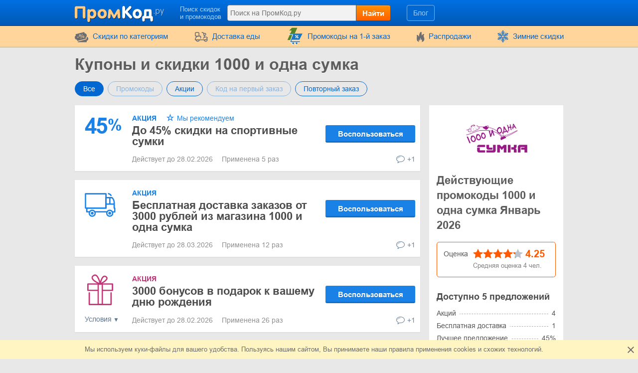

--- FILE ---
content_type: text/html; charset=UTF-8
request_url: https://www.promkod.ru/shop/1000i1sumka.ru
body_size: 13113
content:
<!DOCTYPE html>
<html lang="ru">
<head>
    <meta charset="utf-8">
    <meta http-equiv="X-UA-Compatible" content="IE=edge">
    <meta name="viewport" content="width=device-width, initial-scale=1.0, maximum-scale=5.0">

    
    <meta name="promkod.ru-site-verification" content="715c8211174d6f112b93db067c29924c">
    <meta name="perfluence-verification" content="9caa5e052c85">

    
    <title>Промокоды 1000 и одна сумка - скидки на Январь 2026</title>
    <meta name="description" content="Рабочие промокоды в 1000 и одна сумка на скидку  45%. Действующие акции  до 45%. Воспользуйся промокодом бесплатно при покупке онлайн с ПромКод.ру">


    <meta property="og:title" content="Промокоды 1000 и одна сумка - скидки на Январь 2026">    <meta property="og:site_name" content="ПромКод.ру">    <meta property="og:image" content="https://www.promkod.ru/storage/shop/1000i1sumka-ru/1000i1sumka-list.jpeg">    <meta property="og:url" content="https://www.promkod.ru/shop/1000i1sumka.ru">    <meta property="og:description" content="Рабочие промокоды в 1000 и одна сумка на скидку  45%. Действующие акции  до 45%. Воспользуйся промокодом бесплатно при покупке онлайн с ПромКод.ру">    <meta property="og:type" content="website">
    <meta name="csrf-token" content="pnYyl3NrLMFpeYClo83j79lGy5RNpbpFAhpGWSTY">
    
    <link rel="shortcut icon" href="/favicon/ru.png">
    <link rel="canonical" href="https://www.promkod.ru/shop/1000i1sumka.ru">

    
            <link href="/front/fonts.85fd2e20accb5f9c0556.bundle.css" rel="stylesheet" type="text/css">
    
        <link href="/front/shops.d0f60fb9e6d146afc97f.bundle.css" rel="stylesheet" type="text/css">
    <link href="/front/ru.570f4aba6c7a6be7f32a.bundle.css" rel="stylesheet" type="text/css">

    
    
    
                
            <script type="application/ld+json">
            {"@context":"https:\/\/schema.org","@type":"BreadcrumbList","itemListElement":[{"@type":"ListItem","position":1,"item":{"@id":"https:\/\/www.promkod.ru\/category\/fashion","name":"Одежда, Обувь, Аксессуары"}},{"@type":"ListItem","position":2,"item":{"@id":"https:\/\/www.promkod.ru\/category\/accessories","name":"Аксессуары"}},{"@type":"ListItem","position":3,"item":{"@id":"https:\/\/www.promkod.ru\/shop\/1000i1sumka.ru","name":"1000 и одна сумка"}}]}
        </script>
            <script type="application/ld+json">
            {"@context":"https:\/\/schema.org","@type":"Organization","name":"1000 и одна сумка","url":"https:\/\/www.promkod.ru\/shop\/1000i1sumka.ru","logo":{"@type":"ImageObject","url":"https:\/\/www.promkod.ru\/storage\/shop\/1000i1sumka-ru\/1000i1sumka.jpeg","caption":"1000i1sumka.ru"},"aggregateRating":{"@type":"AggregateRating","ratingValue":4.25,"ratingCount":4,"bestRating":5,"worstRating":1}}
        </script>
    </head>
<body class="index lang_ru">
    
        <div class="wrapper">
        <div class="header">
    <div class="container">
        <div class="header-content">
            <a href="#" class="js-nav burger-icon-wrap" data-navigation="toggle" data-related="content" aria-label="Навигация на PromKod.ru">
                <div class="burger-icon"></div>
            </a>

            <div class="logo">
                                    <a href="https://www.promkod.ru" aria-label="PromKod.ru">
                        <i class="icon-logo logo_ru"></i>
                    </a>
                            </div>

            <div class="search-icon open-search" data-navigation="toggle" data-related="search-block"></div>

            <div class="searchbar" data-navigation="search-block" data-state="toggle">
                <a href="#" class="close-search" data-navigation="toggle" data-related="search-block"></a>
                <span class="searchbar-label">Поиск скидок и промокодов</span>

                <div class="search" data-navigation="search" data-endpoint="https://www.promkod.ru/search">
                    <input id="navigation-search" class="search-input" data-search="input" placeholder="Поиск на ПромКод.ру" data-endpoint="https://www.promkod.ru/api/search/results">
                    <div class="search-button" data-search="submit">Найти</div>
                </div>
            </div>

            <div class="userbar">
                <div class="blog-links">
                    <a href="https://www.promkod.ru/blog">Блог</a>
                </div>

                
                            </div>
        </div>
    </div>
</div>
        <div class="nav">
    <div class="container">
        <ul class="nav-list" data-navigation="content" data-state="toggle">
            <li class="nav-item dropdown" data-content="dropdown">
                <a href="#" class="dropdown-item" data-dropdown="toggle">
                    <i class="no-decoration ifont-pocket"></i>
                    Cкидки по категориям
                    <span class="mobile-dropdown-arrow"></span>
                </a>

                <div class="nav-dropdown categorydiscount" data-dropdown="content">
                    <ul class="nav-dropdown-list">
            <li><a href="https://www.promkod.ru/category/cars">Автомобильные товары</a></li>
            <li><a href="https://www.promkod.ru/category/kids">Детские товары</a></li>
            <li><a href="https://www.promkod.ru/category/fashion">Одежда, Обувь, Аксессуары</a></li>
            <li><a href="https://www.promkod.ru/category/flowers-gifts">Цветы и Подарки</a></li>
            <li><a href="https://www.promkod.ru/category/computers">Компьютеры и электроника</a></li>
            <li><a href="https://www.promkod.ru/category/internet">Интернет, Игры, Софт</a></li>
            <li><a href="https://www.promkod.ru/category/pets">Домашние животные</a></li>
            <li><a href="https://www.promkod.ru/category/jewellery">Ювелирные изделия</a></li>
            <li><a href="https://www.promkod.ru/category/hobby">Хобби</a></li>
            <li><a href="https://www.promkod.ru/category/books-music">Книги и музыка</a></li>
            <li><a href="https://www.promkod.ru/category/health-beauty">Здоровье и Красота</a></li>
            <li><a href="https://www.promkod.ru/category/food">Еда</a></li>
            <li><a href="https://www.promkod.ru/category/furniture">Мебель</a></li>
            <li><a href="https://www.promkod.ru/category/travel">Путешествия</a></li>
            <li><a href="https://www.promkod.ru/category/household">Бытовая техника</a></li>
            <li><a href="https://www.promkod.ru/category/sport">Спорт</a></li>
            <li><a href="https://www.promkod.ru/category/other">Другое</a></li>
            <li><a href="https://www.promkod.ru/category/home-garden">Дом и сад</a></li>
            <li><a href="https://www.promkod.ru/category/foreign">Покупки за границей</a></li>
            <li><a href="https://www.promkod.ru/category/learning">Обучение</a></li>
            <li><a href="https://www.promkod.ru/category/marketplace">Маркетплейс</a></li>
            <li><a href="https://www.promkod.ru/category/insurance">Страхование</a></li>
            <li><a href="https://www.promkod.ru/category/finance">Финансы</a></li>
            <li><a href="https://www.promkod.ru/category/taxi">Такси</a></li>
            <li><a href="https://www.promkod.ru/category/subscriptions">Бесплатные подписки</a></li>
            <li><a href="https://www.promkod.ru/category/services">Услуги</a></li>
    
    </ul>

                                            <div class="nav-dropdown-content">
                                                    </div>
                                    </div>
            </li>

                            <li class="nav-item">
                    <a href="https://www.promkod.ru/category/food">
                        <i class="no-decoration ifont-food-delivery"></i>
                        Доставка еды
                    </a>
                </li>
            
                            <li class="nav-item">
                    <a href="https://www.promkod.ru/first-order">
                        <i>
    <svg version="1.1" id="Glyph" xmlns="http://www.w3.org/2000/svg" xmlns:xlink="http://www.w3.org/1999/xlink" x="0px" y="0px"
         viewBox="0 0 64 64" style="enable-background:new 0 0 64 64;" height="35px" xml:space="preserve">
    <style type="text/css">
        .st0{fill:#F15B4A;}
        .st1{fill:#FFFFFF;}
        .st2{fill:#1C76BC;}
    </style>
        <g>
            <g>
                <path class="st0" d="M41.1,1.5L21.2,46.1H4.9l15.5-34.9h-9.1l9.8-9.6L41.1,1.5L41.1,1.5z"/>
            </g>
            <g>
                <g>
                    <path class="st1" d="M47.3,51.5H17.4l2-5.4h27.8l11.5-23H28h-1.6h-1.6H12.6c-0.9,0-1.6,0.7-1.6,1.6c0,0.9,0.7,1.6,1.6,1.6h11.5
                    L13.8,52.8c-0.1,0.5,0,1,0.4,1.4c0.3,0.4,0.8,0.6,1.3,0.6h31.9c0.9,0,1.6-0.7,1.6-1.6C49,52.2,48.3,51.5,47.3,51.5z M42.9,39.9
                    c-1,1-2.5,1-3.5,0c-1-1-1-2.5,0-3.5c1-1,2.5-1,3.5,0C43.9,37.4,43.9,38.9,42.9,39.9z M42.5,29.7c0.6,0.6,0.6,1.7,0,2.3L35,39.5
                    c-0.3,0.3-0.7,0.5-1.2,0.5c-0.4,0-0.9-0.2-1.2-0.5c-0.6-0.6-0.6-1.7,0-2.3l7.6-7.6C40.9,29,41.9,29,42.5,29.7z M32.3,29.3
                    c1-1,2.5-1,3.5,0c0.9,1,1,2.5,0,3.5c-1,0.9-2.5,1-3.5,0C31.3,31.8,31.3,30.3,32.3,29.3z"/>
                    <path class="st1" d="M47.3,55.6H15.4c-0.7,0-1.4-0.3-1.9-0.9c-0.4-0.6-0.6-1.3-0.5-2l0-0.2l9.9-25.5H12.6c-1.3,0-2.4-1.1-2.4-2.4
                    s1.1-2.4,2.4-2.4H60L47.7,46.8H20l-1.5,3.9h28.8c1.4,0,2.4,1.1,2.4,2.4C49.8,54.5,48.7,55.6,47.3,55.6z M14.5,53
                    c0,0.2,0.1,0.5,0.2,0.7c0.1,0.2,0.4,0.3,0.6,0.3h31.9c0.5,0,0.9-0.4,0.9-0.9c0-0.5-0.4-0.9-0.9-0.9H16.3l2.6-7h27.9l10.7-21.5
                    H12.6c-0.5,0-0.9,0.4-0.9,0.9s0.4,0.9,0.9,0.9h12.6L14.5,53z M41.1,41.4C41.1,41.4,41.1,41.4,41.1,41.4c-0.9,0-1.7-0.4-2.3-1
                    c-0.6-0.6-1-1.5-1-2.3c0-0.1,0-0.3,0-0.4l-2.4,2.4c-0.4,0.4-1.1,0.7-1.7,0.7c-0.7,0-1.3-0.3-1.7-0.7c-0.5-0.5-0.7-1.1-0.7-1.7
                    c0-0.7,0.2-1.3,0.7-1.7l2.5-2.5c-1,0.2-2.1-0.1-2.8-0.9c-1.2-1.2-1.2-3.3,0-4.6l0,0c0.6-0.6,1.5-1,2.3-1c0.9,0,1.7,0.4,2.3,1
                    c0.7,0.8,1,1.8,0.9,2.8l2.4-2.4c1-1,2.5-1,3.5,0v0c0.9,0.9,0.9,2.5,0,3.4l-2.4,2.4c0.2,0,0.3,0,0.5,0c0.9,0,1.7,0.4,2.3,1
                    c1.3,1.3,1.3,3.3,0,4.6C42.8,41.1,42,41.4,41.1,41.4z M41.2,36.5c-0.5,0-0.9,0.2-1.2,0.5c-0.3,0.3-0.5,0.7-0.5,1.2
                    c0,0.5,0.2,0.9,0.5,1.2c0.3,0.3,0.7,0.5,1.2,0.5c0.5,0,0.9-0.2,1.2-0.5c0.7-0.7,0.7-1.7,0-2.4C42,36.6,41.6,36.5,41.2,36.5
                    C41.2,36.5,41.2,36.5,41.2,36.5z M41.4,30c-0.2,0-0.4,0.1-0.6,0.3l-7.6,7.6c-0.2,0.2-0.2,0.4-0.2,0.6c0,0.2,0.1,0.4,0.2,0.6
                    c0.3,0.3,0.9,0.3,1.2,0l7.6-7.6c0.3-0.3,0.3-0.9,0-1.2C41.8,30,41.6,30,41.4,30z M32.8,29.8c-0.6,0.7-0.6,1.7,0,2.4
                    c0.6,0.7,1.7,0.6,2.4,0c0.6-0.6,0.6-1.7,0-2.4c-0.3-0.3-0.7-0.5-1.1-0.5C33.6,29.3,33.2,29.5,32.8,29.8z"/>
                </g>
                <g>
                    <ellipse transform="matrix(0.9871 -0.1602 0.1602 0.9871 -9.0086 6.6139)" class="st1" cx="36.5" cy="59.2" rx="3.3" ry="3.3"/>
                    <path class="st1" d="M36.5,63.3c-2,0-3.7-1.4-4-3.4c-0.2-1.1,0.1-2.2,0.7-3c0.6-0.9,1.6-1.5,2.7-1.6l0,0c1.1-0.2,2.2,0.1,3,0.7
                    c0.9,0.6,1.5,1.6,1.6,2.7c0.2,1.1-0.1,2.2-0.7,3c-0.6,0.9-1.6,1.5-2.7,1.6C36.9,63.2,36.7,63.3,36.5,63.3z M36.5,56.7
                    c-0.1,0-0.3,0-0.4,0l0,0c-0.7,0.1-1.2,0.5-1.6,1c-0.4,0.5-0.5,1.2-0.4,1.9c0.2,1.4,1.5,2.3,2.9,2.1c0.7-0.1,1.2-0.5,1.6-1
                    c0.4-0.5,0.5-1.2,0.4-1.9c-0.1-0.7-0.5-1.2-1-1.6C37.5,56.8,37,56.7,36.5,56.7z"/>
                </g>
                <g>

                    <ellipse transform="matrix(0.3827 -0.9239 0.9239 0.3827 -39.6774 58.9926)" class="st1" cx="24.3" cy="59.2" rx="3.3" ry="3.3"/>
                    <path class="st1" d="M24.3,63.3c-0.5,0-1.1-0.1-1.6-0.3c-2.1-0.9-3.1-3.2-2.2-5.3c0.4-1,1.2-1.8,2.2-2.2c1-0.4,2.1-0.4,3.1,0
                    c1,0.4,1.8,1.2,2.2,2.2c0.4,1,0.4,2.1,0,3.1c-0.4,1-1.2,1.8-2.2,2.2C25.4,63.2,24.8,63.3,24.3,63.3z M24.3,56.7
                    c-0.3,0-0.7,0.1-1,0.2c-0.6,0.3-1.1,0.7-1.4,1.4c-0.3,0.6-0.3,1.3,0,1.9c0.3,0.6,0.7,1.1,1.4,1.4c1.3,0.5,2.7-0.1,3.3-1.4
                    c0.3-0.6,0.3-1.3,0-1.9s-0.7-1.1-1.4-1.4C25,56.7,24.6,56.7,24.3,56.7z"/>
                </g>
            </g>
            <g>
                <path class="st2" d="M49,50.6H19l2-5.4h27.8l11.5-23H29.7H28h-1.7H14.3c-0.9,0-1.6,0.7-1.6,1.6c0,0.9,0.7,1.6,1.6,1.6h11.5
                L15.4,51.9c-0.1,0.5,0,1,0.4,1.4c0.3,0.4,0.8,0.6,1.3,0.6H49c0.9,0,1.6-0.7,1.6-1.6S49.9,50.6,49,50.6z M44.5,39c-1,1-2.5,1-3.5,0
                c-1-1-1-2.5,0-3.5c1-1,2.5-1,3.5,0C45.5,36.5,45.5,38,44.5,39z M44.2,28.7c0.6,0.6,0.6,1.7,0,2.3l-7.6,7.6
                c-0.3,0.3-0.7,0.5-1.2,0.5s-0.9-0.2-1.2-0.5c-0.6-0.6-0.6-1.7,0-2.3l7.6-7.6C42.5,28.1,43.5,28.1,44.2,28.7z M33.9,28.3
                c1-1,2.5-1,3.5,0c0.9,1,1,2.5,0,3.5c-1,0.9-2.5,1-3.5,0C33,30.9,33,29.3,33.9,28.3z"/>
                <ellipse class="st2" cx="38.2" cy="58.2" rx="3.3" ry="3.3"/>
                <ellipse class="st2" cx="25.9" cy="58.3" rx="3.3" ry="3.3"/>
            </g>
        </g>
    </svg>
</i>
                        Промокоды на 1-й заказ
                    </a>
                </li>
            
            <li class="nav-item">
                <a href="https://www.promkod.ru/sales">
                    <i class="no-decoration ifont-fire"></i>
                    Распродажи
                </a>
            </li>

            
            

            <li class="nav-item">
        <a href="https://www.promkod.ru/events/winter-sales">
                            <img width="24" height="24" src="https://www.promkod.ru/storage/promo/17/favicon.png" loading="lazy"
                     class="no-decoration nav-promo" alt="Зимние скидки">
                        Зимние скидки
        </a>
    </li>

            <li class="nav-item hide-desktop">
                <a href="https://www.promkod.ru/blog">Блог</a>
            </li>
            <li class="nav-item hide-desktop">
                <a href="#" data-popup-toggle="offer-create" data-endpoint="https://www.promkod.ru/popup/offer-create" data-param-shop_id="8205" rel="nofollow">
                    Добавить код
                </a>
            </li>
            <li class="mobile-login hide-desktop">
                
                                    <div class="user-mobile">
                        <a href="https://www.promkod.ru/login" class="user-mobile-name">
                            <img src="https://www.promkod.ru/storage/user/default.png" loading="lazy" alt="Аватарка">
                            <span class="user-mobile-text">Войти</span>
                        </a>
                    </div>
                            </li>
        </ul>
    </div>
</div>

        <div class="content">
            <div class="container">
                    <div>
        <input type="hidden" class="subscribe-handler" data-shop="8205">
        <h1 class="shop-page-title">Купоны и скидки 1000 и одна сумка</h1>
    </div>

    <div class="page-content -show-mobile-sidebar" data-shop="offers" data-shop-id="8205">
        <div class="offers-filter -radio">
            <div class="filter-part">
                <input id="sort-allcodes" type="radio" class="radio-tabs" name="offers-filter-second" value="all" checked data-offers="filter"
                    >
                <label for="sort-allcodes" class="tabs-item">
                    Все
                </label>
                <input id="sort-promkods" type="radio" class="radio-tabs" name="offers-filter-second" value="codes" data-offers="filter"
                     disabled>
                <label for="sort-promkods" class="tabs-item">
                    Промокоды
                </label>

                <input id="sort-deals" type="radio" class="radio-tabs" name="offers-filter-second" value="deals" data-offers="filter"
                    >
                <label for="sort-deals" class="tabs-item">
                    Акции
                </label>

                                    <input id="sort-first-order" type="radio" class="radio-tabs" name="offers-filter-second" value="first_order" data-offers="filter"
                         disabled>
                                <label for="sort-first-order" class="tabs-item">
                    Код на первый заказ
                </label>

                <input id="sort-not-first-order" type="radio" class="radio-tabs" name="offers-filter-second" value="not_first_order" data-offers="filter"
                    >
                <label for="sort-not-first-order" class="tabs-item">
                    Повторный заказ
                </label>
            </div>
        </div>

        <div class="-content store-article store-codes-list">
            <div>
                <div data-offers="section" data-section="active">
    
                                        <div
    class="offer-list-item "
    data-list="offer" data-id="1134809" data-is-share="1"
    data-is-first-order="0"
    data-creation="1766591263">
    
    <div
        class="offer-list-item-left  not-empty-discount">
                    
                                        
            <div class="offer-list-item-discount blue-color">
                                    <span class="">45</span>
                    <span class="-symbol">%</span>
                            </div>
        
        <div class="offer-list-item-line -left">
                    </div>
    </div>

    <div class="offer-list-item-right">
        <div class="offer-list-item-title-section">
            <div class="offer-list-item-status">
                <span class="-status-label blue-color">Акция</span>
    

                                    
                    
                    

                    <span class="-status-exclusive">
        Мы рекомендуем
    </span>

                                                </div>

            <div class="offer-list-item-title h3">
                <a                  href="https://click.promkod.ru/1000i1sumka.ru/1134809"
                       target="_blank"
           rel="nofollow"
           data-element="offer"
           data-value="1134809"
           data-shop-alias="1000i1sumka.ru"
           data-offer="click">
                    До 45% скидки на спортивные сумки
                </a>
            </div>

            <div class="offer-list-item-button-content">
                <a                  href="https://click.promkod.ru/1000i1sumka.ru/1134809"
                       target="_blank"
           rel="nofollow"
           data-element="offer"
           data-value="1134809"
           data-shop-alias="1000i1sumka.ru"
           data-offer="click">
    
    <div class="offer-list-item-button -use" title="Воспользоваться">Воспользоваться</div>

</a>
            </div>
        </div>

        <div class="offer-list-item-line -right">
            <div class="offer-list-item-used">
                                    <span>Действует до 28.02.2026&nbsp;</span>
                
                                                            <span>Применена 5 раз</span>
                                                </div>

            <div class="offer-list-item-comment">
                                    <div class="worked"></div>
                
                                    <a href="#" class="offer-list-item-comment-btn" title="Оставить отзыв"
                       data-comments-toggle="offer" data-id="1134809"
                       data-endpoint="https://www.promkod.ru/offer/comment/show/1134809">
                        <i class="ifont-comment"></i>
                        +1
                    </a>
                            </div>
        </div>
    </div>

    </div>
            
                                                    </div>


<div data-offers="section">
                                        <div
    class="offer-list-item "
    data-list="offer" data-id="329713" data-is-share="1"
    data-is-first-order="0"
    data-creation="1578580908">
    
    <div
        class="offer-list-item-left  not-empty-discount">
                    <div class="offer-list-item-img">
                                    <img src="#" data-src="/images/offers/car-blue.svg" alt="Подарок">
                            </div>
        
        <div class="offer-list-item-line -left">
                    </div>
    </div>

    <div class="offer-list-item-right">
        <div class="offer-list-item-title-section">
            <div class="offer-list-item-status">
                <span class="-status-label blue-color">Акция</span>
    

                                    
                    
                    

                    
                                                </div>

            <div class="offer-list-item-title h3">
                <a                  href="https://click.promkod.ru/1000i1sumka.ru/329713"
                       target="_blank"
           rel="nofollow"
           data-element="offer"
           data-value="329713"
           data-shop-alias="1000i1sumka.ru"
           data-offer="click">
                    Бесплатная доставка заказов от 3000 рублей из магазина 1000 и одна сумка
                </a>
            </div>

            <div class="offer-list-item-button-content">
                <a                  href="https://click.promkod.ru/1000i1sumka.ru/329713"
                       target="_blank"
           rel="nofollow"
           data-element="offer"
           data-value="329713"
           data-shop-alias="1000i1sumka.ru"
           data-offer="click">
    
    <div class="offer-list-item-button -use" title="Воспользоваться">Воспользоваться</div>

</a>
            </div>
        </div>

        <div class="offer-list-item-line -right">
            <div class="offer-list-item-used">
                                    <span>Действует до 28.03.2026&nbsp;</span>
                
                                                            <span>Применена 12 раз</span>
                                                </div>

            <div class="offer-list-item-comment">
                                    <div class="worked"></div>
                
                                    <a href="#" class="offer-list-item-comment-btn" title="Оставить отзыв"
                       data-comments-toggle="offer" data-id="329713"
                       data-endpoint="https://www.promkod.ru/offer/comment/show/329713">
                        <i class="ifont-comment"></i>
                        +1
                    </a>
                            </div>
        </div>
    </div>

    </div>
                                                <div
    class="offer-list-item "
    data-list="offer" data-id="1090865" data-is-share="1"
    data-is-first-order="0"
    data-creation="1751020579">
    
    <div
        class="offer-list-item-left  not-empty-discount">
                    <div class="offer-list-item-img">
                                    <img src="#" data-src="/images/offers/gift.svg" alt="Подарок">
                            </div>
        
        <div class="offer-list-item-line -left">
                            <a href="#" class="offer-list-item-open-description" data-offer="toggle-conditions">
                    <span class="-text">Условия</span>
                </a>
                    </div>
    </div>

    <div class="offer-list-item-right">
        <div class="offer-list-item-title-section">
            <div class="offer-list-item-status">
                <span class="-status-label pink-color">
                    Акция
                        </span>


                                    
                    
                    

                    
                                                </div>

            <div class="offer-list-item-title h3">
                <a                  href="https://click.promkod.ru/1000i1sumka.ru/1090865"
                       target="_blank"
           rel="nofollow"
           data-element="offer"
           data-value="1090865"
           data-shop-alias="1000i1sumka.ru"
           data-offer="click">
                    3000 бонусов в подарок к вашему дню рождения
                </a>
            </div>

            <div class="offer-list-item-button-content">
                <a                  href="https://click.promkod.ru/1000i1sumka.ru/1090865"
                       target="_blank"
           rel="nofollow"
           data-element="offer"
           data-value="1090865"
           data-shop-alias="1000i1sumka.ru"
           data-offer="click">
    
    <div class="offer-list-item-button -use" title="Воспользоваться">Воспользоваться</div>

</a>
            </div>
        </div>

        <div class="offer-list-item-line -right">
            <div class="offer-list-item-used">
                                    <span>Действует до 28.02.2026&nbsp;</span>
                
                                                            <span>Применена 26 раз</span>
                                                </div>

            <div class="offer-list-item-comment">
                                    <div class="worked"></div>
                
                                    <a href="#" class="offer-list-item-comment-btn" title="Оставить отзыв"
                       data-comments-toggle="offer" data-id="1090865"
                       data-endpoint="https://www.promkod.ru/offer/comment/show/1090865">
                        <i class="ifont-comment"></i>
                        +1
                    </a>
                            </div>
        </div>
    </div>

            <div class="offer-list-item-description  is-hidden " data-offer="conditions">
    
    <a                  href="https://click.promkod.ru/1000i1sumka.ru/1090865"
                       target="_blank"
           rel="nofollow"
           data-element="offer"
           data-value="1090865"
           data-shop-alias="1000i1sumka.ru"
           data-offer="click">
        Бонусы будут начислены только тем покупателям, которые зарегистрировались более чем за 7 дней до своего дня рождения. Срок действия бонусов - 2 недели: неделя до дня рождения и неделя после.
    </a>
</div>
    </div>
                                                <div
    class="offer-list-item "
    data-list="offer" data-id="1090862" data-is-share="1"
    data-is-first-order="0"
    data-creation="1751020421">
    
    <div
        class="offer-list-item-left  not-empty-discount">
                    <div class="offer-list-item-img">
                                    <img src="#" data-src="/images/offers/gift.svg" alt="Подарок">
                            </div>
        
        <div class="offer-list-item-line -left">
                            <a href="#" class="offer-list-item-open-description" data-offer="toggle-conditions">
                    <span class="-text">Условия</span>
                </a>
                    </div>
    </div>

    <div class="offer-list-item-right">
        <div class="offer-list-item-title-section">
            <div class="offer-list-item-status">
                <span class="-status-label pink-color">
                    Акция
                        </span>


                                    
                    
                    

                    
                                                </div>

            <div class="offer-list-item-title h3">
                <a                  href="https://click.promkod.ru/1000i1sumka.ru/1090862"
                       target="_blank"
           rel="nofollow"
           data-element="offer"
           data-value="1090862"
           data-shop-alias="1000i1sumka.ru"
           data-offer="click">
                    Кэшбэк до 20% от покупок на бонусный счет
                </a>
            </div>

            <div class="offer-list-item-button-content">
                <a                  href="https://click.promkod.ru/1000i1sumka.ru/1090862"
                       target="_blank"
           rel="nofollow"
           data-element="offer"
           data-value="1090862"
           data-shop-alias="1000i1sumka.ru"
           data-offer="click">
    
    <div class="offer-list-item-button -use" title="Воспользоваться">Воспользоваться</div>

</a>
            </div>
        </div>

        <div class="offer-list-item-line -right">
            <div class="offer-list-item-used">
                                    <span>Действует до 15.03.2026&nbsp;</span>
                
                                                            <span>Применена 8 раз</span>
                                                </div>

            <div class="offer-list-item-comment">
                                    <div class="worked"></div>
                
                                    <a href="#" class="offer-list-item-comment-btn" title="Оставить отзыв"
                       data-comments-toggle="offer" data-id="1090862"
                       data-endpoint="https://www.promkod.ru/offer/comment/show/1090862">
                        <i class="ifont-comment"></i>
                        +1
                    </a>
                            </div>
        </div>
    </div>

            <div class="offer-list-item-description  is-hidden " data-offer="conditions">
    
    <a                  href="https://click.promkod.ru/1000i1sumka.ru/1090862"
                       target="_blank"
           rel="nofollow"
           data-element="offer"
           data-value="1090862"
           data-shop-alias="1000i1sumka.ru"
           data-offer="click">
        Возвращайте 5% / 7% / 10% / 15% / 20% при общей сумме покупок от 1₽ / 10000₽ / 20000₽ / 50000₽ / 100000₽ соответственно. Для участников программы лояльности.
    </a>
</div>
    </div>
                                                <div
    class="offer-list-item "
    data-list="offer" data-id="1090864" data-is-share="1"
    data-is-first-order="0"
    data-creation="1751020503">
    
    <div
        class="offer-list-item-left  not-empty-discount">
                    <div class="offer-list-item-img">
                                    <img src="#" data-src="/images/offers/gift.svg" alt="Подарок">
                            </div>
        
        <div class="offer-list-item-line -left">
                            <a href="#" class="offer-list-item-open-description" data-offer="toggle-conditions">
                    <span class="-text">Условия</span>
                </a>
                    </div>
    </div>

    <div class="offer-list-item-right">
        <div class="offer-list-item-title-section">
            <div class="offer-list-item-status">
                <span class="-status-label pink-color">
                    Акция
                        </span>


                                    
                    
                    

                    
                                                </div>

            <div class="offer-list-item-title h3">
                <a                  href="https://click.promkod.ru/1000i1sumka.ru/1090864"
                       target="_blank"
           rel="nofollow"
           data-element="offer"
           data-value="1090864"
           data-shop-alias="1000i1sumka.ru"
           data-offer="click">
                    Получите 500 бонусов на первый заказ при регистрации в бонусной программе
                </a>
            </div>

            <div class="offer-list-item-button-content">
                <a                  href="https://click.promkod.ru/1000i1sumka.ru/1090864"
                       target="_blank"
           rel="nofollow"
           data-element="offer"
           data-value="1090864"
           data-shop-alias="1000i1sumka.ru"
           data-offer="click">
    
    <div class="offer-list-item-button -use" title="Воспользоваться">Воспользоваться</div>

</a>
            </div>
        </div>

        <div class="offer-list-item-line -right">
            <div class="offer-list-item-used">
                                    <span>Действует до 31.01.2026&nbsp;</span>
                
                                                            <span>Применена 23 раз</span>
                                                </div>

            <div class="offer-list-item-comment">
                                    <div class="worked"></div>
                
                                    <a href="#" class="offer-list-item-comment-btn" title="Оставить отзыв"
                       data-comments-toggle="offer" data-id="1090864"
                       data-endpoint="https://www.promkod.ru/offer/comment/show/1090864">
                        <i class="ifont-comment"></i>
                        +1
                    </a>
                            </div>
        </div>
    </div>

            <div class="offer-list-item-description  is-hidden " data-offer="conditions">
    
    <a                  href="https://click.promkod.ru/1000i1sumka.ru/1090864"
                       target="_blank"
           rel="nofollow"
           data-element="offer"
           data-value="1090864"
           data-shop-alias="1000i1sumka.ru"
           data-offer="click">
        Срок действия - 30 дней с момента начисления.
    </a>
</div>
    </div>
                        </div>

                                    

    <div data-offers="section" data-section="expired">
        <div class="content-title">
            <div class="h2 content-title-text">Срок действия истек, попробуйте, возможно коды сработают</div>
        </div>

        <div>
                                                <div
    class="offer-list-item "
    data-list="offer" data-id="349697" data-is-share="1"
    data-is-first-order="0"
    data-creation="1582097061">
    
    <div
        class="offer-list-item-left  not-empty-discount">
                    
                                        
            <div class="offer-list-item-discount fiolet-color">
                                    <span class="">65</span>
                    <span class="-symbol">%</span>
                            </div>
        
        <div class="offer-list-item-line -left">
                    </div>
    </div>

    <div class="offer-list-item-right">
        <div class="offer-list-item-title-section">
            <div class="offer-list-item-status">
                <span class="-status-label fiolet-color">Распродажа</span>
    

                                    
                    
                    

                    
                                                </div>

            <div class="offer-list-item-title h3">
                <a                  href="https://click.promkod.ru/1000i1sumka.ru/349697"
                       target="_blank"
           rel="nofollow"
           data-element="offer"
           data-value="349697"
           data-shop-alias="1000i1sumka.ru"
           data-offer="click">
                    Скидки до 65% на сумки из распродажи
                </a>
            </div>

            <div class="offer-list-item-button-content">
                <a                  href="https://click.promkod.ru/1000i1sumka.ru/349697"
                       target="_blank"
           rel="nofollow"
           data-element="offer"
           data-value="349697"
           data-shop-alias="1000i1sumka.ru"
           data-offer="click">
    
    <div class="offer-list-item-button -use" title="Воспользоваться">Воспользоваться</div>

</a>
            </div>
        </div>

        <div class="offer-list-item-line -right">
            <div class="offer-list-item-used">
                                    <span>Акция завершена&nbsp;</span>
                
                                                            <span>Применена 60 раз</span>
                                                </div>

            <div class="offer-list-item-comment">
                                    <div class="worked"></div>
                
                                    <a href="#" class="offer-list-item-comment-btn" title="Оставить отзыв"
                       data-comments-toggle="offer" data-id="349697"
                       data-endpoint="https://www.promkod.ru/offer/comment/show/349697">
                        <i class="ifont-comment"></i>
                        +1
                    </a>
                            </div>
        </div>
    </div>

    </div>
                
                                                                <div
    class="offer-list-item "
    data-list="offer" data-id="1101709" data-is-share="1"
    data-is-first-order="0"
    data-creation="1755090272">
    
    <div
        class="offer-list-item-left  not-empty-discount">
                    
                                        
            <div class="offer-list-item-discount blue-color">
                                    <span class="">50</span>
                    <span class="-symbol">%</span>
                            </div>
        
        <div class="offer-list-item-line -left">
                    </div>
    </div>

    <div class="offer-list-item-right">
        <div class="offer-list-item-title-section">
            <div class="offer-list-item-status">
                <span class="-status-label blue-color">Акция</span>
    

                                    
                    
                    

                    
                                                </div>

            <div class="offer-list-item-title h3">
                <a                  href="https://click.promkod.ru/1000i1sumka.ru/1101709"
                       target="_blank"
           rel="nofollow"
           data-element="offer"
           data-value="1101709"
           data-shop-alias="1000i1sumka.ru"
           data-offer="click">
                    До 50% скидки на бумажники
                </a>
            </div>

            <div class="offer-list-item-button-content">
                <a                  href="https://click.promkod.ru/1000i1sumka.ru/1101709"
                       target="_blank"
           rel="nofollow"
           data-element="offer"
           data-value="1101709"
           data-shop-alias="1000i1sumka.ru"
           data-offer="click">
    
    <div class="offer-list-item-button -use" title="Воспользоваться">Воспользоваться</div>

</a>
            </div>
        </div>

        <div class="offer-list-item-line -right">
            <div class="offer-list-item-used">
                                    <span>Акция завершена&nbsp;</span>
                
                                                            <span>Применена 6 раз</span>
                                                </div>

            <div class="offer-list-item-comment">
                                    <div class="worked"></div>
                
                                    <a href="#" class="offer-list-item-comment-btn" title="Оставить отзыв"
                       data-comments-toggle="offer" data-id="1101709"
                       data-endpoint="https://www.promkod.ru/offer/comment/show/1101709">
                        <i class="ifont-comment"></i>
                        +1
                    </a>
                            </div>
        </div>
    </div>

    </div>
                
                                                                <div
    class="offer-list-item "
    data-list="offer" data-id="575548" data-is-share="1"
    data-is-first-order="0"
    data-creation="1627647142">
    
    <div
        class="offer-list-item-left  not-empty-discount">
                    
                                        
            <div class="offer-list-item-discount blue-color">
                                    <span class="">5</span>
                    <span class="-symbol">%</span>
                            </div>
        
        <div class="offer-list-item-line -left">
                    </div>
    </div>

    <div class="offer-list-item-right">
        <div class="offer-list-item-title-section">
            <div class="offer-list-item-status">
                <span class="-status-label blue-color">Акция</span>
    

                                    
                    
                    

                    
                                                </div>

            <div class="offer-list-item-title h3">
                <a                  href="https://click.promkod.ru/1000i1sumka.ru/575548"
                       target="_blank"
           rel="nofollow"
           data-element="offer"
           data-value="575548"
           data-shop-alias="1000i1sumka.ru"
           data-offer="click">
                    Скидка 5% на заказ при онлайн оплате
                </a>
            </div>

            <div class="offer-list-item-button-content">
                <a                  href="https://click.promkod.ru/1000i1sumka.ru/575548"
                       target="_blank"
           rel="nofollow"
           data-element="offer"
           data-value="575548"
           data-shop-alias="1000i1sumka.ru"
           data-offer="click">
    
    <div class="offer-list-item-button -use" title="Воспользоваться">Воспользоваться</div>

</a>
            </div>
        </div>

        <div class="offer-list-item-line -right">
            <div class="offer-list-item-used">
                                    <span>Акция завершена&nbsp;</span>
                
                                                            <span>Применена 34 раз</span>
                                                </div>

            <div class="offer-list-item-comment">
                                    <div class="worked"></div>
                
                                    <a href="#" class="offer-list-item-comment-btn" title="Оставить отзыв"
                       data-comments-toggle="offer" data-id="575548"
                       data-endpoint="https://www.promkod.ru/offer/comment/show/575548">
                        <i class="ifont-comment"></i>
                        +1
                    </a>
                            </div>
        </div>
    </div>

    </div>
                
                                                                <div
    class="offer-list-item "
    data-list="offer" data-id="998935" data-is-share="1"
    data-is-first-order="0"
    data-creation="1722433897">
    
    <div
        class="offer-list-item-left  not-empty-discount">
                    
                                        
            <div class="offer-list-item-discount blue-color">
                                    <span class="">25</span>
                    <span class="-symbol">%</span>
                            </div>
        
        <div class="offer-list-item-line -left">
                    </div>
    </div>

    <div class="offer-list-item-right">
        <div class="offer-list-item-title-section">
            <div class="offer-list-item-status">
                <span class="-status-label blue-color">Акция</span>
    

                                    
                    
                    

                    
                                                </div>

            <div class="offer-list-item-title h3">
                <a                  href="https://click.promkod.ru/1000i1sumka.ru/998935"
                       target="_blank"
           rel="nofollow"
           data-element="offer"
           data-value="998935"
           data-shop-alias="1000i1sumka.ru"
           data-offer="click">
                    Минус 25% на тектильные рюкзаки
                </a>
            </div>

            <div class="offer-list-item-button-content">
                <a                  href="https://click.promkod.ru/1000i1sumka.ru/998935"
                       target="_blank"
           rel="nofollow"
           data-element="offer"
           data-value="998935"
           data-shop-alias="1000i1sumka.ru"
           data-offer="click">
    
    <div class="offer-list-item-button -use" title="Воспользоваться">Воспользоваться</div>

</a>
            </div>
        </div>

        <div class="offer-list-item-line -right">
            <div class="offer-list-item-used">
                                    <span>Акция завершена&nbsp;</span>
                
                                                            <span>Применена 11 раз</span>
                                                </div>

            <div class="offer-list-item-comment">
                                    <div class="worked"></div>
                
                                    <a href="#" class="offer-list-item-comment-btn" title="Оставить отзыв"
                       data-comments-toggle="offer" data-id="998935"
                       data-endpoint="https://www.promkod.ru/offer/comment/show/998935">
                        <i class="ifont-comment"></i>
                        +1
                    </a>
                            </div>
        </div>
    </div>

    </div>
                
                                    </div>
    </div>
            </div>

                            <div class="simple-calendar">
        <h2 class="simple-calendar-title">Когда выгодно покупать в 1000 и одна сумка?</h2>
        <h3 class="simple-calendar-sub-title">Количество промокодов в месяц</h3>

        <div class="simple-calendar-content">
            <div class="simple-calendar-head">
                                    <div class="simple-calendar-head-item">0</div>
                                    <div class="simple-calendar-head-item">2</div>
                                    <div class="simple-calendar-head-item">4</div>
                                    <div class="simple-calendar-head-item">6</div>
                                    <div class="simple-calendar-head-item">8</div>
                                    <div class="simple-calendar-head-item">10</div>
                            </div>

            <div class="simple-calendar-body">
                                    <div class="simple-calendar-item height-0">
                        <span class="-label">Янв</span>
                        
                                            </div>
                                    <div class="simple-calendar-item height-0">
                        <span class="-label">Фев</span>
                        
                                            </div>
                                    <div class="simple-calendar-item height-0">
                        <span class="-label">Мар</span>
                        
                                            </div>
                                    <div class="simple-calendar-item height-0">
                        <span class="-label">Апр</span>
                        
                                            </div>
                                    <div class="simple-calendar-item height-0">
                        <span class="-label">Май</span>
                        
                                            </div>
                                    <div class="simple-calendar-item height-0">
                        <span class="-label">Июн</span>
                        
                                            </div>
                                    <div class="simple-calendar-item height-0">
                        <span class="-label">Июл</span>
                        
                                            </div>
                                    <div class="simple-calendar-item height-0">
                        <span class="-label">Авг</span>
                        
                                            </div>
                                    <div class="simple-calendar-item height-0">
                        <span class="-label">Сен</span>
                        
                                            </div>
                                    <div class="simple-calendar-item height-0">
                        <span class="-label">Окт</span>
                        
                                            </div>
                                    <div class="simple-calendar-item height-0">
                        <span class="-label">Ноя</span>
                        
                                            </div>
                                    <div class="simple-calendar-item height-0">
                        <span class="-label">Дек</span>
                        
                                            </div>
                            </div>
        </div>
    </div>

    <link href="/front/offers-simple-calendar.9bbb7c90ff2a9f6090e7.bundle.css" rel="stylesheet" type="text/css">

            
                                        
            
                            <div class="similar-shops" id="similar-list">
    <div class="content-title">
        <div class="h2 content-title-text">
                            Коды для магазинов, похожих на 1000 и одна сумка
                    </div>
    </div>

                        <div class="store-similar-cards">
                                    <div class="similar-list-item"
     data-list="offer"
     data-id="330620"
     data-is-share="1"
     data-creation="1578752810">

    <a href="https://www.promkod.ru/shop/uniquefabric.ru" class="-image">
        <img width="132" height="94" src="https://www.promkod.ru/storage/shop/uniquefabric-ru/uniquefabric-list.png" loading="lazy"
             alt="uniquefabric.ru"
             title="uniquefabric.ru"
        >
    </a>

    <div class="-content">
        <div class="offer-list-item-title-section">
            <div class="offer-list-item-status">
                <span class="-status-label fiolet-color">Распродажа</span>
    
            </div>

            <div class="offer-list-item-title h3">
                <a                  href="https://click.promkod.ru/uniquefabric.ru/330620?utm-source=adv-1000i1sumka.ru"
                       target="_blank"
           rel="nofollow"
           data-element="offer"
           data-value="330620"
           data-shop-alias="uniquefabric.ru"
           data-offer="click">
                    Cкидки до 50% на одежду, обувь и аксессуары из распродажи
                </a>
            </div>

            <div class="offer-list-item-button-content">
                <a                  href="https://click.promkod.ru/uniquefabric.ru/330620?utm-source=adv-1000i1sumka.ru"
                       target="_blank"
           rel="nofollow"
           data-element="offer"
           data-value="330620"
           data-shop-alias="uniquefabric.ru"
           data-offer="click">
    
    <div class="offer-list-item-button -use" title="Воспользоваться">Воспользоваться</div>

</a>
            </div>
        </div>
    </div>

    <footer class="-footer">
        <a href="https://www.promkod.ru/shop/uniquefabric.ru">
            от Unique Fabric
        </a>

                    <div class="-discount-currency">
                50%
            </div>
            </footer>
</div>
                                    <div class="similar-list-item"
     data-list="offer"
     data-id="564688"
     data-is-share="0"
     data-creation="1625658748">

    <a href="https://www.promkod.ru/shop/g-store.ru" class="-image">
        <img width="132" height="94" src="https://www.promkod.ru/storage/shop/g-store-ru/g-store-list.jpeg" loading="lazy"
             alt="g-store.ru"
             title="g-store.ru"
        >
    </a>

    <div class="-content">
        <div class="offer-list-item-title-section">
            <div class="offer-list-item-status">
                <span class="-status-label orange-color">Промокод</span>
    
    
            </div>

            <div class="offer-list-item-title h3">
                <a                  href="https://click.promkod.ru/g-store.ru/564688?utm-source=adv-1000i1sumka.ru"
                       target="_blank"
           rel="nofollow"
           data-element="offer"
           data-value="564688"
           data-shop-alias="g-store.ru"
           data-offer="click">
                    Скидка 10% на ваш заказ
                </a>
            </div>

            <div class="offer-list-item-button-content">
                <a                  href="https://click.promkod.ru/g-store.ru/564688?utm-source=adv-1000i1sumka.ru"
                       target="_blank"
           rel="nofollow"
           data-element="offer"
           data-value="564688"
           data-shop-alias="g-store.ru"
           data-offer="click">
    
    <div class="offer-list-item-button_hidden-code" data-code="HAPPYTIME"></div>
    <div class="offer-list-item-button -show-code" title="Показать код">Показать код</div>

</a>
            </div>
        </div>
    </div>

    <footer class="-footer">
        <a href="https://www.promkod.ru/shop/g-store.ru">
            от G-Store Russia
        </a>

                    <div class="-discount-currency">
                10%
            </div>
            </footer>
</div>
                                    <div class="similar-list-item"
     data-list="offer"
     data-id="1138211"
     data-is-share="0"
     data-creation="1768228477">

    <a href="https://www.promkod.ru/shop/sabellino.ru" class="-image">
        <img width="132" height="94" src="https://www.promkod.ru/storage/shop/sabellino-ru/sabellino-list.jpeg" loading="lazy"
             alt="sabellino.ru"
             title="sabellino.ru"
        >
    </a>

    <div class="-content">
        <div class="offer-list-item-title-section">
            <div class="offer-list-item-status">
                <span class="-status-label orange-color">Промокод</span>
    
    
            </div>

            <div class="offer-list-item-title h3">
                <a                  href="https://click.promkod.ru/sabellino.ru/1138211?utm-source=adv-1000i1sumka.ru"
                       target="_blank"
           rel="nofollow"
           data-element="offer"
           data-value="1138211"
           data-shop-alias="sabellino.ru"
           data-offer="click">
                    10% скидка на первый заказ по промокоду
                </a>
            </div>

            <div class="offer-list-item-button-content">
                <a                  href="https://click.promkod.ru/sabellino.ru/1138211?utm-source=adv-1000i1sumka.ru"
                       target="_blank"
           rel="nofollow"
           data-element="offer"
           data-value="1138211"
           data-shop-alias="sabellino.ru"
           data-offer="click">
    
    <div class="offer-list-item-button_hidden-code" data-code="WINTER10"></div>
    <div class="offer-list-item-button -show-code" title="Показать код">Показать код</div>

</a>
            </div>
        </div>
    </div>

    <footer class="-footer">
        <a href="https://www.promkod.ru/shop/sabellino.ru">
            от Sabellino
        </a>

                    <div class="-discount-currency">
                10%
            </div>
            </footer>
</div>
                                    <div class="similar-list-item"
     data-list="offer"
     data-id="1138602"
     data-is-share="1"
     data-creation="1768324030">

    <a href="https://www.promkod.ru/shop/brialdi.ru" class="-image">
        <img width="132" height="94" src="https://www.promkod.ru/storage/shop/brialdi-ru/brialdi-list.jpeg" loading="lazy"
             alt="brialdi.ru"
             title="brialdi.ru"
        >
    </a>

    <div class="-content">
        <div class="offer-list-item-title-section">
            <div class="offer-list-item-status">
                <span class="-status-label blue-color">Акция</span>
    
            </div>

            <div class="offer-list-item-title h3">
                <a                  href="https://click.promkod.ru/brialdi.ru/1138602?utm-source=adv-1000i1sumka.ru"
                       target="_blank"
           rel="nofollow"
           data-element="offer"
           data-value="1138602"
           data-shop-alias="brialdi.ru"
           data-offer="click">
                    Скидка до 30% на стильные аксессуары из распродажи
                </a>
            </div>

            <div class="offer-list-item-button-content">
                <a                  href="https://click.promkod.ru/brialdi.ru/1138602?utm-source=adv-1000i1sumka.ru"
                       target="_blank"
           rel="nofollow"
           data-element="offer"
           data-value="1138602"
           data-shop-alias="brialdi.ru"
           data-offer="click">
    
    <div class="offer-list-item-button -use" title="Воспользоваться">Воспользоваться</div>

</a>
            </div>
        </div>
    </div>

    <footer class="-footer">
        <a href="https://www.promkod.ru/shop/brialdi.ru">
            от Brialdi
        </a>

                    <div class="-discount-currency">
                30%
            </div>
            </footer>
</div>
                                    <div class="similar-list-item"
     data-list="offer"
     data-id="1111323"
     data-is-share="0"
     data-creation="1758545773">

    <a href="https://www.promkod.ru/shop/voen-torg.ru" class="-image">
        <img width="132" height="94" src="https://www.promkod.ru/storage/shop/voen-torg-ru/voen-torg-list.jpeg" loading="lazy"
             alt="voen-torg.ru"
             title="voen-torg.ru"
        >
    </a>

    <div class="-content">
        <div class="offer-list-item-title-section">
            <div class="offer-list-item-status">
                <span class="-status-label orange-color">Промокод</span>
    
    
            </div>

            <div class="offer-list-item-title h3">
                <a                  href="https://click.promkod.ru/voen-torg.ru/1111323?utm-source=adv-1000i1sumka.ru"
                       target="_blank"
           rel="nofollow"
           data-element="offer"
           data-value="1111323"
           data-shop-alias="voen-torg.ru"
           data-offer="click">
                    Скидка 15% на ваш заказ
                </a>
            </div>

            <div class="offer-list-item-button-content">
                <a                  href="https://click.promkod.ru/voen-torg.ru/1111323?utm-source=adv-1000i1sumka.ru"
                       target="_blank"
           rel="nofollow"
           data-element="offer"
           data-value="1111323"
           data-shop-alias="voen-torg.ru"
           data-offer="click">
    
    <div class="offer-list-item-button_hidden-code" data-code="KADET2018"></div>
    <div class="offer-list-item-button -show-code" title="Показать код">Показать код</div>

</a>
            </div>
        </div>
    </div>

    <footer class="-footer">
        <a href="https://www.promkod.ru/shop/voen-torg.ru">
            от Атака
        </a>

                    <div class="-discount-currency">
                15%
            </div>
            </footer>
</div>
                                    <div class="similar-list-item"
     data-list="offer"
     data-id="215513"
     data-is-share="1"
     data-creation="1536847037">

    <a href="https://www.promkod.ru/shop/robinzon.ru" class="-image">
        <img width="132" height="94" src="https://www.promkod.ru/storage/shop/robinzon-ru/robinzon-list.jpeg" loading="lazy"
             alt="robinzon.ru"
             title="robinzon.ru"
        >
    </a>

    <div class="-content">
        <div class="offer-list-item-title-section">
            <div class="offer-list-item-status">
                <span class="-status-label fiolet-color">Распродажа</span>
    
            </div>

            <div class="offer-list-item-title h3">
                <a                  href="https://click.promkod.ru/robinzon.ru/215513?utm-source=adv-1000i1sumka.ru"
                       target="_blank"
           rel="nofollow"
           data-element="offer"
           data-value="215513"
           data-shop-alias="robinzon.ru"
           data-offer="click">
                    Скидки до 60% на дорожные сумки и рюкзаки из распродажи
                </a>
            </div>

            <div class="offer-list-item-button-content">
                <a                  href="https://click.promkod.ru/robinzon.ru/215513?utm-source=adv-1000i1sumka.ru"
                       target="_blank"
           rel="nofollow"
           data-element="offer"
           data-value="215513"
           data-shop-alias="robinzon.ru"
           data-offer="click">
    
    <div class="offer-list-item-button -use" title="Воспользоваться">Воспользоваться</div>

</a>
            </div>
        </div>
    </div>

    <footer class="-footer">
        <a href="https://www.promkod.ru/shop/robinzon.ru">
            от Robinzon
        </a>

                    <div class="-discount-currency">
                60%
            </div>
            </footer>
</div>
                            </div>
            
    <div class="similar-list">
                    <a class="similar-item" href="https://www.promkod.ru/shop/poryadok.ru">
                <img src="https://www.promkod.ru/storage/shop/poryadok-ru/poryadok-list.png" class="-image"
                     loading="lazy" width="132" height="94"
                     alt="Логотип магазина Порядок"
                >
                <span class="-name">
                    Порядок
                </span>
            </a>
                    <a class="similar-item" href="https://www.promkod.ru/shop/noone.ru">
                <img src="https://www.promkod.ru/storage/shop/noone-ru/noone-list.jpeg" class="-image"
                     loading="lazy" width="132" height="94"
                     alt="Логотип магазина No One"
                >
                <span class="-name">
                    No One
                </span>
            </a>
                    <a class="similar-item" href="https://www.promkod.ru/shop/zakka.ru">
                <img src="https://www.promkod.ru/storage/shop/zakka-ru/zakka-list.png" class="-image"
                     loading="lazy" width="132" height="94"
                     alt="Логотип магазина Закка"
                >
                <span class="-name">
                    Закка
                </span>
            </a>
                    <a class="similar-item" href="https://www.promkod.ru/shop/ohimo.ru">
                <img src="https://www.promkod.ru/storage/shop/ohimo-ru/ohimo-list.jpeg" class="-image"
                     loading="lazy" width="132" height="94"
                     alt="Логотип магазина Отличный ход"
                >
                <span class="-name">
                    Отличный ход
                </span>
            </a>
                    <a class="similar-item" href="https://www.promkod.ru/shop/respect-shoes.ru">
                <img src="https://www.promkod.ru/storage/shop/respect-shoes-ru/respect-shoes-list.jpeg" class="-image"
                     loading="lazy" width="132" height="94"
                     alt="Логотип магазина Respect"
                >
                <span class="-name">
                    Respect
                </span>
            </a>
                    <a class="similar-item" href="https://www.promkod.ru/shop/dobriyortoped.ru">
                <img src="https://www.promkod.ru/storage/shop/dobriyortoped-ru/dobriyortoped-list.jpeg" class="-image"
                     loading="lazy" width="132" height="94"
                     alt="Логотип магазина Добрый ортопед"
                >
                <span class="-name">
                    Добрый ортопед
                </span>
            </a>
                    <a class="similar-item" href="https://www.promkod.ru/shop/boscooutlet.ru">
                <img src="https://www.promkod.ru/storage/shop/boscooutlet-ru/boscooutlet-list.jpeg" class="-image"
                     loading="lazy" width="132" height="94"
                     alt="Логотип магазина Bosco Outlet"
                >
                <span class="-name">
                    Bosco Outlet
                </span>
            </a>
                    <a class="similar-item" href="https://www.promkod.ru/shop/kc-shoes.ru">
                <img src="https://www.promkod.ru/storage/shop/kc-shoes-ru/kc-shoes-list.jpeg" class="-image"
                     loading="lazy" width="132" height="94"
                     alt="Логотип магазина КС-Немецкая обувь"
                >
                <span class="-name">
                    КС-Немецкая обувь
                </span>
            </a>
                    <a class="similar-item" href="https://www.promkod.ru/shop/huntworld.ru">
                <img src="https://www.promkod.ru/storage/shop/huntworld-ru/huntworld-list.jpeg" class="-image"
                     loading="lazy" width="132" height="94"
                     alt="Логотип магазина Мир охоты"
                >
                <span class="-name">
                    Мир охоты
                </span>
            </a>
                    <a class="similar-item" href="https://www.promkod.ru/shop/market.pochta.ru">
                <img src="https://www.promkod.ru/storage/shop/market-pochta-ru/market-list.jpeg" class="-image"
                     loading="lazy" width="132" height="94"
                     alt="Логотип магазина ПочтаМаркет"
                >
                <span class="-name">
                    ПочтаМаркет
                </span>
            </a>
                    <a class="similar-item" href="https://www.promkod.ru/shop/novatour.ru">
                <img src="https://www.promkod.ru/storage/shop/novatour-ru/novatour-list.jpeg" class="-image"
                     loading="lazy" width="132" height="94"
                     alt="Логотип магазина Nova Tour"
                >
                <span class="-name">
                    Nova Tour
                </span>
            </a>
            </div>
</div>
            
            
            
            
                    </div>

        <div class="-sidebar">
    <div class="sidebar-white">
        <meta content="0" data-shop="affiliated" property="is-affiliated">

        <div class="sidebar-store-info">
            <div class="sidebar-store-info-img">
                                    <a href="https://click.promkod.ru/1000i1sumka.ru" target="_blank" rel="nofollow">
                        <img width="132" height="94" src="https://www.promkod.ru/storage/shop/1000i1sumka-ru/1000i1sumka.jpeg" loading="lazy"
                             alt="1000i1sumka.ru"
                        >
                    </a>
                            </div>
            <h2 class="sidebar-store-info-text">Действующие промокоды 1000 и одна сумка Январь 2026</h2>
        </div>

        <form action="https://www.promkod.ru/shop/1000i1sumka.ru/vote" data-vote="form" data-voted="">
    <div class="rating-star -border" data-field="rating" data-value="4.25">
        <span class="rating-star-label">Оценка</span>
        <div class="rating-star-content">
            <div class="rating-star-vote" data-rating="stars"></div>
            <strong class="rating-star-value" data-rating="value">4.25</strong>
            <span class="vote-people">
                Средняя оценка
                <span data-field="rating-count">4</span>

                                    чел.
                            </span>
        </div>
        <span class="rating-tooltip-text" data-vote="tooltip" data-already-message="Вы уже проголосовали"></span>
    </div>

    <div class="rating-captcha">
                    <div class="input-item -captcha is-none" data-field="captcha">
        <div class="-input">
        <div data-form="re-captcha" data-type="hidden" data-sitekey="6LcXaLEUAAAAAErh1iiGgAI-sbUuBxT67KFpSxRk"></div>
        <span class="validation-error"></span>
    </div>
</div>
            </div>
</form>

                    <div class="sidebar-store-statistic">
                <h4>Доступно 5 предложений</h4>

                <table class="sidebar-store-statistic-wrap">
                    
                                            <tr class="sidebar-store-statistic-item">
                            <td><span>Акций</span></td>
                            <td><span class='-data'>4</span></td>
                        </tr>
                    
                                            <tr class="sidebar-store-statistic-item">
                            <td><span>Бесплатная доставка</span></td>
                            <td><span class='-data'>1</span></td>
                        </tr>
                    
                                            <tr class="sidebar-store-statistic-item">
                            <td><span>Лучшее предложение</span></td>
                            <td><span class='-data'>45%</span></td>
                        </tr>
                                    </table>
            </div>
        
        
        <a href="#" class="scroll-top-button" data-action="scroll-to" data-related=".content">
            Посмотреть коды ещё раз
        </a>

                    <div class="sidebar-trust-us">
    <h3 class="sidebar-trust-us-title">
        <svg class="sidebar-trust-us-icon" version="1.1" id="Layer_1" xmlns="http://www.w3.org/2000/svg" xmlns:xlink="http://www.w3.org/1999/xlink" x="0px" y="0px" viewBox="0 0 24 24" style="enable-background:new 0 0 24 24;" xml:space="preserve">
                        <style type="text/css"> .st0{fill:#548425;} </style>
            <path class="st0" d="M12,2C6.5,2,2,6.5,2,12s4.5,10,10,10s10-4.5,10-10S17.5,2,12,2z M10,16.4l-3.7-3.7l1.4-1.4l2.3,2.3l5.3-5.3l1.4,1.4C16.7,9.7,10,16.4,10,16.4z"/>
                    </svg>
        Почему ПромКод.ру
    </h3>

    <div class="trust-us-item">1. Проверенные промокоды</div>
    <div class="trust-us-item">2. Эксклюзивные предложения</div>
    <div class="trust-us-item">3. Прозрачность условий</div>
    <div class="trust-us-item">4. Большая база магазинов</div>
</div>
        
        
                    <div class="sidebar-store-about">
                <h3 class="sidebar-store-about-title">О Магазине</h3>
                <p class="sidebar-store-about-description">В интернет-магазине 1000 и одна сумка вас ждет большой выбор сумок по низким ценам, а по купону сможете сэкономить на покупке дополнительно. Стильные кошельки, удобные портфели, модные женские и мужские деловые сумки, чемоданы и многое другое вы найдете на сайте 1000i1sumka.ru. Онлайн-магазин предлагает множество преимуществ для своих покупателей: скидка для заказов при онлайн-оплате, специальные предложения и акции.</p>
            </div>
        
        <a class="sidebar-store-link"
                          href="https://click.promkod.ru/1000i1sumka.ru"
                      target="_blank"
           rel="nofollow">
            1000i1sumka.ru
        </a>
    </div>

            <div class="sidebar-white">
            <h4 class="sidebar-article-title">Популярные магазины</h4>
            <div class="popular-shop">
                                    <a href="https://www.promkod.ru/shop/kion.ru" class="popular-shop-item">
                        <span class="-image">
                            <img src="https://www.promkod.ru/storage/shop/kion-ru/kion-mini.png"
                                 alt="KION"
                                 title="KION">
                        </span>
                        <span class="-text">
                            <span class="-name">KION</span>
                            <span class="-promos">9 Акций</span>
                        </span>
                    </a>
                                    <a href="https://www.promkod.ru/shop/dixy.ru" class="popular-shop-item">
                        <span class="-image">
                            <img src="https://www.promkod.ru/storage/shop/dixy-ru/dixy-mini.png"
                                 alt="Дикси"
                                 title="Дикси">
                        </span>
                        <span class="-text">
                            <span class="-name">Дикси</span>
                            <span class="-promos">12 Акций</span>
                        </span>
                    </a>
                                    <a href="https://www.promkod.ru/shop/zarina.ru" class="popular-shop-item">
                        <span class="-image">
                            <img src="https://www.promkod.ru/storage/shop/zarina-ru/zarina-mini.png"
                                 alt="Zarina"
                                 title="Zarina">
                        </span>
                        <span class="-text">
                            <span class="-name">Zarina</span>
                            <span class="-promos">5 Акций</span>
                        </span>
                    </a>
                            </div>
        </div>
    
            
        
            
    
                        </div>
    </div>
                <ul class="breadcrumbs">
        <li class="breadcrumbs-item">
            <a href="https://www.promkod.ru" class="breadcrumbs-link">
                <span>Главная</span>
            </a>
        </li>
                    <li class="breadcrumbs-item">
                <a href="https://www.promkod.ru/category/fashion" class="breadcrumbs-link">
                    <span>Одежда, Обувь, Аксессуары</span>
                </a>
            </li>
                    <li class="breadcrumbs-item">
                <a href="https://www.promkod.ru/category/accessories" class="breadcrumbs-link">
                    <span>Аксессуары</span>
                </a>
            </li>
                    <li class="breadcrumbs-item">
                <a href="https://www.promkod.ru/shop/1000i1sumka.ru" class="breadcrumbs-link">
                    <span>1000 и одна сумка</span>
                </a>
            </li>
            </ul>
            </div>
        </div>
    </div>

    <div class="footer">
    <div class="container">
        <div class="footer-top">
            <div class="footer-top-left footer-logo-wrapper">
                <i class="footer-logo logo_ru"></i>
                                    <div class="c-medium">Покупай со скидкой</div>
                            </div>
            <div class="footer-top-right">
                <div class="footer-menu">
                    <div class="footer-menu-left">
                        <div class="footer-menu-item">
                            <div>
                                <a href="https://www.promkod.ru/about">
                                    О проекте                                </a>
                            </div>

                                                            <div>
                                    <a href="https://www.promkod.ru/faq">
                                        FAQ                                    </a>
                                </div>
                                <div>
                                    <a href="https://www.promkod.ru/help">
                                        Помощь                                    </a>
                                </div>
                            
                                                            <div>
                                    <a href="https://www.promkod.ru/for-partners">
                                        Партнерство                                    </a>
                                </div>
                            
                                                    </div>

                        <div class="footer-menu-item">
                                                            <div>
                                    <a href="https://www.promkod.ru/category/apple">
                                        Скидки на iPhone                                    </a>
                                </div>
                            
                                                            <div>
                                    <a href="https://www.promkod.ru/events">
                                        Календарь скидок                                    </a>
                                </div>
                            
                                                                                        
                            
                            
                            <div>
                                <a href="#" data-popup-toggle="offer-create" data-endpoint="https://www.promkod.ru/popup/offer-create" data-param-shop_id="0" rel="nofollow">
                                    Добавить промокод
                                </a>
                            </div>
                        </div>
                    </div>

                    <div class="footer-menu-right">
                        <div class="footer-menu-item">
                            <div>
                                                                    <a href="https://www.promkod.ru/contact-us">
                                        Написать нам
                                    </a>
                                                            </div>

                                                            <div>
                                    <a href="https://www.promkod.ru/how-to-use">
                                        Как использовать код                                    </a>
                                </div>
                            
                            <div>
                                <a href="https://www.promkod.ru/offer">
                                    Как добавить магазин                                </a>
                            </div>

                            <div>
                                <a href="https://www.promkod.ru/shipping">
                                    Бесплатная доставка
                                </a>
                            </div>
                        </div>

                        <div class="footer-menu-item">
                                                            <div>
                                    <a href="https://www.promkod.ru/today">
                                        Только сегодня                                    </a>
                                </div>
                            
                                                            <div>
                                    <a href="https://www.promkod.ru/all-shops">
                                        Все магазины
                                    </a>
                                </div>
                                <div>
                                    <a href="https://www.promkod.ru/all-categories">
                                        Категории магазинов
                                    </a>
                                </div>
                            
                                                    </div>
                    </div>
                </div>
            </div>
        </div>
        <div class="footer-bottom">
            <div class="footer-bottom-left">
                                    <div class="footer-extension">
                                                    <a href="https://chrome.google.com/webstore/detail/промкод/obolmadapggfoenjkhpkgbjobdkndggi?hl=ru" target="_blank">
                                <img src="https://www.promkod.ru/images/extension/ru/footer.svg" loading="lazy" alt="extension">
                            </a>
                                                                    </div>
                
                            </div>
            <div class="footer-bottom-right">
                <div class="footer-social">
                                                                        <a href="https://www.youtube.com/channel/UC64Llb4jaaftOAJ4rvG3GkQ" class="no-decoration" target="_blank" title="Youtube" rel="nofollow">
                                <i class="ifont-youtube"></i>
                            </a>
                                                                                                <a href="https://vk.com/promkod" class="no-decoration" target="_blank" title="Vkontakte" rel="nofollow">
                                <i class="ifont-vk"></i>
                            </a>
                                                            </div>

                <div class="footer-copy">
                    
                                            &copy;2012-2026 ПромКод.ру                    
                                            <br>
                    
                    
                    <a href="https://www.promkod.ru/terms">Пользовательское соглашение</a>

                                            | <a href="https://www.promkod.ru/privacy">Правила использования сайта</a>
                                                        </div>

                                    <div class="disclaimer-in-footer">
                        Вся информация публикуемая на сайте promkod.ru не является публичной офертой и носит справочный характер, на основании статьи 437 Гражданского кодекса РФ определяемой ее положениями.
                    </div>
                            </div>
        </div>
    </div>
</div>

    <div class="cookies-mass" data-content="cookie-message" data-load="lazy-not">
        <div class="container">
    <div class="container-cookies">
        Мы используем куки-файлы для вашего удобства. Пользуясь нашим сайтом, Вы принимаете <a href="/privacy-policy" target="_blank" >наши правила</a> применения cookies и схожих технологий.    </div>
</div>
<div class="cookies-close" data-cookie="close"></div>
    </div>






        <script defer src="/front/shops.d0f60fb9e6d146afc97f.bundle.js"></script>

    <script>
    var config = {"lang":"ru","iso_locale":"ru_RU","lazyDelay":3000,"facebook_app_id":"","facebook_app_version":"v13.0","captcha_lang":"ru","shop_page_extension_index":2,"shop_page_external_products_index":1,"shop_page_cashback_index":3,"promo_advertisement_index":2,"finance_calculator_index":3,"subscribe_block_index":3,"finance_calculator_index_mobile":2,"offer_seen_endpoint":"https:\/\/www.promkod.ru\/offer\/seen","offer_click_route_pattern":"https:\/\/click.promkod.ru\/shop_alias\/offer_id","shop_click_route_pattern":"https:\/\/click.promkod.ru\/shop_alias"};
</script>

    
    <script type="text/javascript">
            setTimeout(function () {
                (function (m, e, t, r, i, k, a){m[i]=m[i]||function(){(m[i].a=m[i].a||[]).push(arguments)};
                    m[i].l=1*new Date();k=e.createElement(t),a=e.getElementsByTagName(t)[0],k.async=1,k.src=r,a.parentNode.insertBefore(k,a)})
                (window, document, "script", "https://mc.yandex.ru/metrika/tag.js", "ym");
                ym(21992311, "init", {
                    clickmap: true,
                    trackLinks: true,
                    accurateTrackBounce: true
                });
            }, 3000);
        </script>
    
    </body>


--- FILE ---
content_type: image/svg+xml
request_url: https://www.promkod.ru/images/offers/car-blue.svg
body_size: 303
content:
<svg xmlns="http://www.w3.org/2000/svg" width="24" height="24" viewBox="244 244 24 24"><style>.a{fill:none;stroke-linejoin:round;stroke:#1a82e6;}</style><rect x="244" y="244" width="24" height="24" fill="none"/><rect x="244.6" y="248.1" width="15.9" height="11.1" class="a"/><path d="M247.8 262.1h-2.2v-2.9h14.9v-8.1h4.7c0 0 1.7 1.6 1.7 4.2v4h0.4v2.9h-2" class="a"/><line x1="261.4" y1="262.1" x2="251.8" y2="262.1" class="a"/><circle cx="263.4" cy="263.2" r="2.3" class="a"/><circle cx="263.4" cy="263.2" r="0.6" class="a"/><circle cx="249.8" cy="263.2" r="2.3" class="a"/><circle cx="249.8" cy="263.2" r="0.6" class="a"/><line x1="263.5" y1="256.1" x2="263.5" y2="251" class="a"/><line x1="267" y1="256.1" x2="260.5" y2="256.1" class="a"/><path d="M264.7 249.7c0 0-1.2-1.7-2.7-1.7" class="a"/></svg>


--- FILE ---
content_type: image/svg+xml
request_url: https://www.promkod.ru/images/excl-star.svg
body_size: 187
content:
<svg xmlns="http://www.w3.org/2000/svg" width="24" height="24" viewBox="0 0 24 24"><path d="M24 10h-8.7L12 0 8.7 10H0l7 5 -3 9 8-5.5 8 5.5 -3-9L24 10zM12 16.1l-4.2 2.9 1.6-4.7L6.2 12h3.9L12 6.3 13.9 12h3.9l-3.1 2.2 1.6 4.7L12 16.1z" fill="#1A82E6"/></svg>
